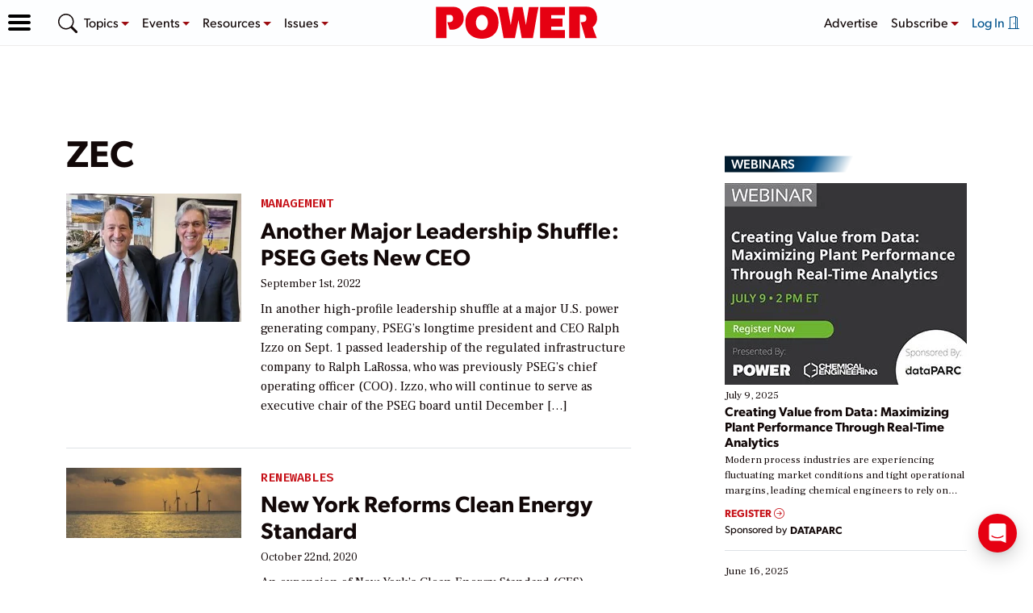

--- FILE ---
content_type: text/html; charset=utf-8
request_url: https://www.google.com/recaptcha/api2/aframe
body_size: 266
content:
<!DOCTYPE HTML><html><head><meta http-equiv="content-type" content="text/html; charset=UTF-8"></head><body><script nonce="UUjSswn_RNS4CUEcLQ8ivg">/** Anti-fraud and anti-abuse applications only. See google.com/recaptcha */ try{var clients={'sodar':'https://pagead2.googlesyndication.com/pagead/sodar?'};window.addEventListener("message",function(a){try{if(a.source===window.parent){var b=JSON.parse(a.data);var c=clients[b['id']];if(c){var d=document.createElement('img');d.src=c+b['params']+'&rc='+(localStorage.getItem("rc::a")?sessionStorage.getItem("rc::b"):"");window.document.body.appendChild(d);sessionStorage.setItem("rc::e",parseInt(sessionStorage.getItem("rc::e")||0)+1);localStorage.setItem("rc::h",'1768644462076');}}}catch(b){}});window.parent.postMessage("_grecaptcha_ready", "*");}catch(b){}</script></body></html>